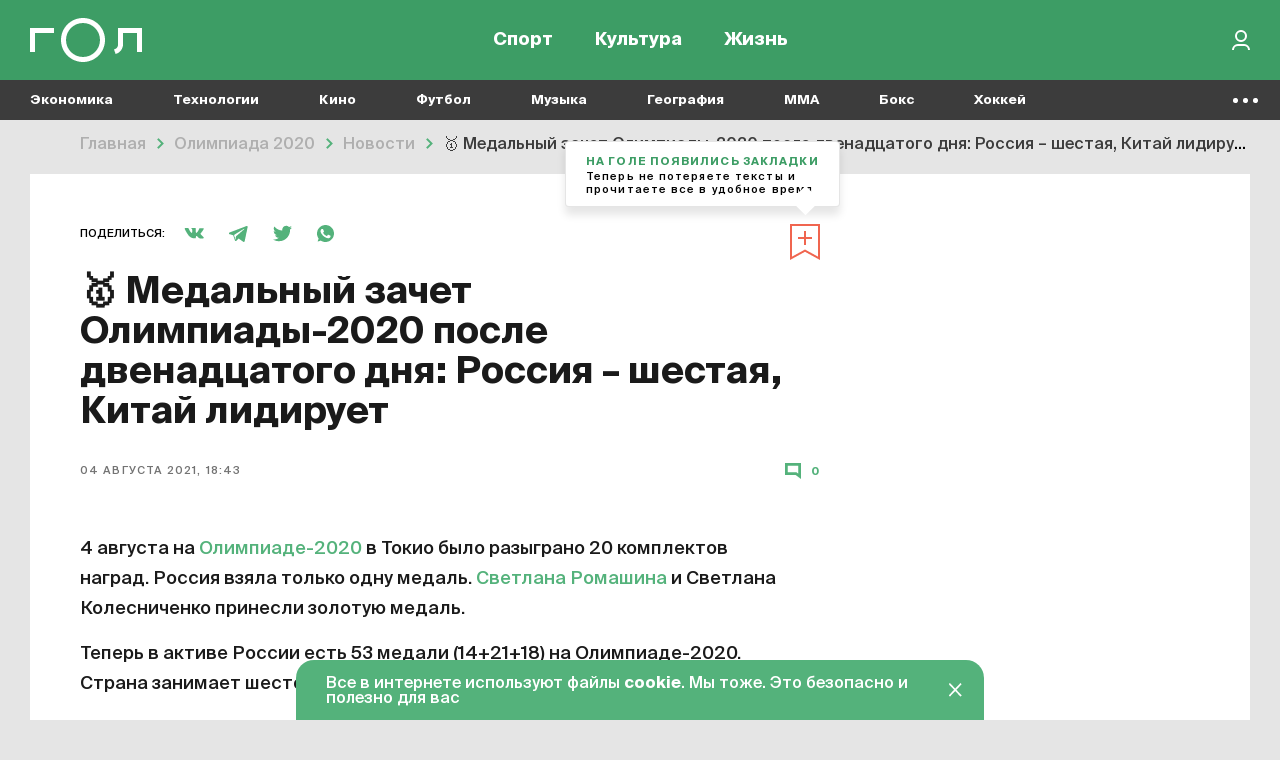

--- FILE ---
content_type: text/html; charset=UTF-8
request_url: https://gol.ru/news/13712-medal-classification-of-the-2020-olympics-after-the-twelfth-day-russia-sixth-china-leads
body_size: 12121
content:
<!DOCTYPE html>
<html>
<head>
        <script>
    window.dataLayer = [];
    window.ym_user_params = 'Guest';
    </script>
    <meta charset="UTF-8">
    <meta name="viewport" content="width=device-width, initial-scale=1, maximum-scale=1">
    <meta name="facebook-domain-verification" content="6gkpq6el7kvacej5yhyurrt74th5s0"/>
    <meta name="yandex-verification" content="32d5fb1824b9091c"/>
    <meta name="verify-admitad" content="04c2f1db67"/>
    <meta name="csrf-param" content="_csrf-frontend">
<meta name="csrf-token" content="t-lU4BT-5GF-sInQHOU8XMQVBKFZTfW0gjF3P-_XO-HNsRqDTLOIOBWJyJYqtlgWhyR95jZ-g8axWR4P3oFhtw==">
    <title> Медальный зачет Олимпиады-2020 после двенадцатого дня: Россия – шестая, Китай лидирует | Гол.ру</title>
    <meta name="description" content="4 августа на Олимпиаде-2020 в Токио было разыграно 20 комплектов наград.  Россия взяла только одну медаль.  Светлана Ромашина и Светлана Колесниченко принесли золотую медаль. Теперь в активе России есть 53 медали (14+21+18) на Олимпиаде-2020.  Страна занимает шестое место в общем медальном зачете. Так выглядит пятерка лидеров:1.">
<meta property="og:title" content="🥇 Медальный зачет Олимпиады-2020 после двенадцатого дня: Россия – шестая, Китай лидирует">
<meta property="og:url" content="https://gol.ru/news/13712-medal-classification-of-the-2020-olympics-after-the-twelfth-day-russia-sixth-china-leads">
<meta property="og:image" content="https://165dc6ae-1b27-4856-8ca7-b1edf208847c.selcdn.net/images/original/materials/socials/13712/fb1d7359067eeeb90a4c4a2055b589d322.jpg">
<meta property="og:image:alt" content="🥇 Медальный зачет Олимпиады-2020 после двенадцатого дня: Россия – шестая, Китай лидирует">
<meta property="og:image:type" content="image/jpeg">
<meta property="og:image:width" content="1200">
<meta property="og:image:height" content="630">
<meta property="og:type" content="article">
<meta property="og:description" content="Всего одна медаль.">
<meta property="twitter:card" content="summary_large_image">
<meta property="twitter:site" content="@Golrusuper">
<meta property="twitter:title" content="🥇 Медальный зачет Олимпиады-2020 после двенадцатого дня: Россия – шестая, Китай лидирует">
<meta property="twitter:description" content="Всего одна медаль.">
<meta property="twitter:image" content="https://165dc6ae-1b27-4856-8ca7-b1edf208847c.selcdn.net/images/original/materials/socials/13712/fb1d7359067eeeb90a4c4a2055b589d322.jpg">
<meta property="twitter:creator" content="@Golrusuper">
<meta property="twitter:image:alt" content="🥇 Медальный зачет Олимпиады-2020 после двенадцатого дня: Россия – шестая, Китай лидирует">
<meta property="twitter:url" content="https://gol.ru/news/13712-medal-classification-of-the-2020-olympics-after-the-twelfth-day-russia-sixth-china-leads">
<meta property="vk:image" content="https://165dc6ae-1b27-4856-8ca7-b1edf208847c.selcdn.net/images/original/materials/socials/13712/vkc7b48919c10a5ac50e5b8f41f1baa59d.jpg">
<link href="//top-fwz1.mail.ru" rel="preconnect">
<link href="//mc.yandex.ru" rel="preconnect">
<link href="//www.google-analytics.com" rel="preconnect">
<link href="//googletagmanager.com" rel="preconnect">
<link href="https://165dc6ae-1b27-4856-8ca7-b1edf208847c.selcdn.net" rel="preconnect">
<link href="https://gol.ru/news/13712-medal-classification-of-the-2020-olympics-after-the-twelfth-day-russia-sixth-china-leads" rel="canonical">
<link href="https://gol.ru/news/13712/amp?type=amp" rel="amphtml">
<link href="https://gol.ru/news-google/rss.xml" rel="self">
<link href="https://pubsubhubbub.appspot.com/" rel="hub">
<link href="https://google.com" rel="dns-prefetch" crossorigin="">
<link href="https://vk.com" rel="dns-prefetch" crossorigin="">
<link href="https://instagram.com" rel="dns-prefetch" crossorigin="">
<link href="https://twitter.com" rel="dns-prefetch" crossorigin="">
<link href="https://youtube.com" rel="dns-prefetch" crossorigin="">
<link href="/favicon/favicon_32.png" rel="icon" sizes="32x32">
<link href="/favicon/favicon_48.png" rel="icon" sizes="48x48">
<link href="/favicon/favicon_96.png" rel="icon" sizes="96x96">
<link href="/favicon/favicon_144.png" rel="icon" sizes="144x144">
<link href="/favicon/favicon_192.png" rel="icon" sizes="192x192">
<link href="/favicon/favicon_256.png" rel="icon" sizes="256x256">
<link href="/favicon/favicon_384.png" rel="icon" sizes="384x384">
<link href="/favicon/favicon_512.png" rel="icon" sizes="512x512">
<link href="/favicon/favicon_57.png" rel="apple-touch-icon" sizes="57x57">
<link href="/favicon/favicon_60.png" rel="apple-touch-icon" sizes="60x60">
<link href="/favicon/favicon_72.png" rel="apple-touch-icon" sizes="72x72">
<link href="/favicon/favicon_76.png" rel="apple-touch-icon" sizes="76x76">
<link href="/favicon/favicon_114.png" rel="apple-touch-icon" sizes="114x114">
<link href="/favicon/favicon_120.png" rel="apple-touch-icon" sizes="120x120">
<link href="/favicon/favicon_152.png" rel="apple-touch-icon" sizes="152x152">
<link href="/favicon/favicon_180.png" rel="apple-touch-icon" sizes="180x180">
<link href="https://165dc6ae-1b27-4856-8ca7-b1edf208847c.selcdn.net/dist/assets/materials.js?v=1744291362" rel="preload" as="script">
<link href="https://165dc6ae-1b27-4856-8ca7-b1edf208847c.selcdn.net/dist/assets/materials.css?v=1744291362" rel="preload" as="style">
<link href="https://www.google.com/recaptcha/api.js" rel="preload" as="script">
<link href="https://165dc6ae-1b27-4856-8ca7-b1edf208847c.selcdn.net/dist/assets/materials.css?v=1744291362" rel="stylesheet">
<script src="https://yandex.ru/ads/system/header-bidding.js" async="async"></script>
<script src="https://ads.digitalcaramel.com/js/gol.ru.js" async="async"></script>    
<!-- Google Tag Manager -->
<script>(function(w,d,s,l,i){w[l]=w[l]||[];w[l].push({'gtm.start':
            new Date().getTime(),event:'gtm.js'});var f=d.getElementsByTagName(s)[0],
        j=d.createElement(s),dl=l!='dataLayer'?'&l='+l:'';j.async=true;j.src=
        'https://www.googletagmanager.com/gtm.js?id='+i+dl;f.parentNode.insertBefore(j,f);
    })(window,document,'script','dataLayer','GTM-KR4J5C3');</script>
<!-- End Google Tag Manager -->
    
<!-- Yandex.RTB -->
<script>window.yaContextCb=window.yaContextCb||[]</script>
<script src="https://yandex.ru/ads/system/context.js" async></script>

    
    
    <script type="text/javascript">
        window.httpAccept = 'text/html,application/xhtml+xml,application/xml;q=0.9,image/webp,image/apng,*/*;q=0.8,application/signed-exchange;v=b3;q=0.9';
    </script>
</head>
<body class="wrapper">

<!-- Google Tag Manager (noscript) -->
<noscript><iframe src="https://www.googletagmanager.com/ns.html?id=GTM-KR4J5C3"
                  height="0" width="0" style="display:none;visibility:hidden"></iframe></noscript>
<!-- End Google Tag Manager (noscript) -->

<header id="wrapper__header" class="wrapper__header">
    

<div class="header-wrapper">
    <nav class="header">
        <div class="header__inner">
            <div class="header__logo">
                <a href="/"><div class="header__logo-inner"></div></a>            </div>
            <div class="header__menu-wrapper">
                
<div class="header-menu">
            <div class="header-menu__item-wrapper header-menu__item-wrapper--temporarily-hide ">
            
<div class="header-menu-item   ">
    <a href="/my-gol" rel="" style="">Moй гол</a></div>
        </div>
            <div class="header-menu__item-wrapper  ">
            
<div class="header-menu-item   ">
    <a href="/sport" rel="" style="">Спорт</a></div>
        </div>
            <div class="header-menu__item-wrapper  ">
            
<div class="header-menu-item   ">
    <a href="/culture" rel="" style="">Культура</a></div>
        </div>
            <div class="header-menu__item-wrapper  ">
            
<div class="header-menu-item   ">
    <a href="/life" rel="" style="">Жизнь</a></div>
        </div>
    </div>
            </div>

            <div class="header__right-part">
                <div class="header__actions-wrapper">
                    
<div class="header-search"></div>
                                        
    <div class="header-in-out header-in-out__signin" data-tooltip="Войти">
        <button type="button" id="signin-button" data-toggle="modal" data-target="#signup-social" data-modal="color"></button>    </div>
                </div>
            </div>
        </div>
    </nav>
    <nav class="header-mobile">
        <div class="header-mobile__inner">
            
<div class="header-menu">
            <div class="header-menu__item-wrapper header-menu__item-wrapper--temporarily-hide ">
            
<div class="header-menu-item   ">
    <a href="/my-gol" rel="" style="">Moй гол</a></div>
        </div>
            <div class="header-menu__item-wrapper  ">
            
<div class="header-menu-item   ">
    <a href="/sport" rel="" style="">Спорт</a></div>
        </div>
            <div class="header-menu__item-wrapper  ">
            
<div class="header-menu-item   ">
    <a href="/culture" rel="" style="">Культура</a></div>
        </div>
            <div class="header-menu__item-wrapper  ">
            
<div class="header-menu-item   ">
    <a href="/life" rel="" style="">Жизнь</a></div>
        </div>
    </div>
        </div>
    </nav>
</div>

<div class="nav-list--hidden">
            <div class="nav-list__item dropdown " data-container-id="nav-list-item-1"><a class="nav-list__item-link" href="https://gol.ru/economy">Экономика</a><div class="nav-list__item-dropdown dropdown-menu">
    <div class="nav-list-dropdown">
        <div class="nav-list-dropdown__side">
                            <div class="nav-list-dropdown__side-item"><a href="https://gol.ru/economy/materials">Материалы</a></div>                    </div>
        <div class="nav-list-dropdown__body">
            <div class="nav-list-dropdown__columns">
                                                                </div>
        </div>
    </div>
</div>
</div>            <div class="nav-list__item dropdown " data-container-id="nav-list-item-2"><a class="nav-list__item-link" href="https://gol.ru/technology">Технологии</a><div class="nav-list__item-dropdown dropdown-menu">
    <div class="nav-list-dropdown">
        <div class="nav-list-dropdown__side">
                            <div class="nav-list-dropdown__side-item"><a href="https://gol.ru/technology/materials">Материалы</a></div>                    </div>
        <div class="nav-list-dropdown__body">
            <div class="nav-list-dropdown__columns">
                                                                                                    </div>
        </div>
    </div>
</div>
</div>            <div class="nav-list__item dropdown " data-container-id="nav-list-item-3"><a class="nav-list__item-link" href="https://gol.ru/movie">Кино</a><div class="nav-list__item-dropdown dropdown-menu">
    <div class="nav-list-dropdown">
        <div class="nav-list-dropdown__side">
                            <div class="nav-list-dropdown__side-item"><a href="https://gol.ru/movie/materials">Материалы</a></div>                            <div class="nav-list-dropdown__side-item"><a href="https://gol.ru/movie/news">Новости</a></div>                    </div>
        <div class="nav-list-dropdown__body">
            <div class="nav-list-dropdown__columns">
                            </div>
        </div>
    </div>
</div>
</div>            <div class="nav-list__item dropdown " data-container-id="nav-list-item-4"><a class="nav-list__item-link" href="https://gol.ru/football">Футбол</a><div class="nav-list__item-dropdown dropdown-menu">
    <div class="nav-list-dropdown">
        <div class="nav-list-dropdown__side">
                            <div class="nav-list-dropdown__side-item"><a href="https://gol.ru/football/team">Сборные</a></div>                            <div class="nav-list-dropdown__side-item"><a href="https://gol.ru/football/clubs">Клубы</a></div>                            <div class="nav-list-dropdown__side-item"><a href="https://gol.ru/football/match">Матчи</a></div>                            <div class="nav-list-dropdown__side-item"><a href="https://gol.ru/football/schedule">Календарь</a></div>                            <div class="nav-list-dropdown__side-item"><a href="https://gol.ru/football/results">Результаты</a></div>                            <div class="nav-list-dropdown__side-item"><a href="https://gol.ru/football/materials">Материалы</a></div>                            <div class="nav-list-dropdown__side-item"><a href="https://gol.ru/football/news">Новости</a></div>                            <div class="nav-list-dropdown__side-item"><a href="https://gol.ru/football/footballers">Футболисты</a></div>                            <div class="nav-list-dropdown__side-item"><a href="https://gol.ru/football/tournament">Турниры</a></div>                            <div class="nav-list-dropdown__side-item"><a href="https://gol.ru/football/table">Таблица</a></div>                    </div>
        <div class="nav-list-dropdown__body">
            <div class="nav-list-dropdown__columns">
                                                                                                            
<div class="nav-list-dropdown__column">
            <a href="https://gol.ru/football/tournament/liga-cempionov" class="nav-list-dropdown__column-item">
            <div class="nav-list-dropdown__column-image nav-list-dropdown__column-image--tournament">
                            </div>
            <div class="nav-list-dropdown__column-title">Лига чемпионов</div>
        </a>
            <a href="https://gol.ru/football/clubs/slaviamozyr" class="nav-list-dropdown__column-item">
            <div class="nav-list-dropdown__column-image nav-list-dropdown__column-image--tournament">
                            </div>
            <div class="nav-list-dropdown__column-title">Славия Мозырь</div>
        </a>
            <a href="https://gol.ru/football/coach/feliksmagat" class="nav-list-dropdown__column-item">
            <div class="nav-list-dropdown__column-image nav-list-dropdown__column-image--tournament">
                            </div>
            <div class="nav-list-dropdown__column-title">Феликс Магат</div>
        </a>
            <a href="https://gol.ru/football/footballers/nolbertosolano" class="nav-list-dropdown__column-item">
            <div class="nav-list-dropdown__column-image nav-list-dropdown__column-image--tournament">
                            </div>
            <div class="nav-list-dropdown__column-title">Нолберто Солано</div>
        </a>
            <a href="https://gol.ru/football/footballers/urijzevnov" class="nav-list-dropdown__column-item">
            <div class="nav-list-dropdown__column-image nav-list-dropdown__column-image--tournament">
                            </div>
            <div class="nav-list-dropdown__column-title">Юрий Жевнов</div>
        </a>
            <a href="https://gol.ru/football/clubs/dinamominsk" class="nav-list-dropdown__column-item">
            <div class="nav-list-dropdown__column-image nav-list-dropdown__column-image--tournament">
                            </div>
            <div class="nav-list-dropdown__column-title">Динамо Минск</div>
        </a>
            <a href="https://gol.ru/football/clubs/naftan" class="nav-list-dropdown__column-item">
            <div class="nav-list-dropdown__column-image nav-list-dropdown__column-image--tournament">
                            </div>
            <div class="nav-list-dropdown__column-title">Нафтан</div>
        </a>
            <a href="https://gol.ru/football/clubs/sluck" class="nav-list-dropdown__column-item">
            <div class="nav-list-dropdown__column-image nav-list-dropdown__column-image--tournament">
                            </div>
            <div class="nav-list-dropdown__column-title">Слуцк</div>
        </a>
            <a href="https://gol.ru/football/footballers/dzejkoblekheto" class="nav-list-dropdown__column-item">
            <div class="nav-list-dropdown__column-image nav-list-dropdown__column-image--tournament">
                            </div>
            <div class="nav-list-dropdown__column-title">Джейкоб Лекхето</div>
        </a>
            <a href="https://gol.ru/football/footballers/raul" class="nav-list-dropdown__column-item">
            <div class="nav-list-dropdown__column-image nav-list-dropdown__column-image--tournament">
                            </div>
            <div class="nav-list-dropdown__column-title">Рауль</div>
        </a>
            <a href="https://gol.ru/football/person/aleksanderceferin" class="nav-list-dropdown__column-item">
            <div class="nav-list-dropdown__column-image nav-list-dropdown__column-image--tournament">
                            </div>
            <div class="nav-list-dropdown__column-title">Александер Чеферин</div>
        </a>
            <a href="https://gol.ru/football/footballers/mariogetce" class="nav-list-dropdown__column-item">
            <div class="nav-list-dropdown__column-image nav-list-dropdown__column-image--tournament">
                            </div>
            <div class="nav-list-dropdown__column-title">Марио Гетце</div>
        </a>
    </div>
                                                                        
<div class="nav-list-dropdown__column">
            <a href="/football/tournament/rpl" class="nav-list-dropdown__column-item">
            <div class="nav-list-dropdown__column-image nav-list-dropdown__column-image--tournament">
                                    <noscript class="loading-lazy">
                        <img src="https://165dc6ae-1b27-4856-8ca7-b1edf208847c.selcdn.net/images/original/divisions/logos/1/88.webp" alt="РПЛ Турнир" loading="lazy">                    </noscript>
                            </div>
            <div class="nav-list-dropdown__column-title">РПЛ</div>
        </a>
            <a href="/football/tournament/champions-league" class="nav-list-dropdown__column-item">
            <div class="nav-list-dropdown__column-image nav-list-dropdown__column-image--tournament">
                                    <noscript class="loading-lazy">
                        <img src="https://165dc6ae-1b27-4856-8ca7-b1edf208847c.selcdn.net/images/original/divisions/logos/4/90.webp" alt="Лига чемпионов Турнир" loading="lazy">                    </noscript>
                            </div>
            <div class="nav-list-dropdown__column-title">Лига чемпионов</div>
        </a>
            <a href="/football/tournament/europa-league" class="nav-list-dropdown__column-item">
            <div class="nav-list-dropdown__column-image nav-list-dropdown__column-image--tournament">
                                    <noscript class="loading-lazy">
                        <img src="https://165dc6ae-1b27-4856-8ca7-b1edf208847c.selcdn.net/images/original/divisions/logos/5/91.webp" alt="Лига Европы Турнир" loading="lazy">                    </noscript>
                            </div>
            <div class="nav-list-dropdown__column-title">Лига Европы</div>
        </a>
            <a href="/football/tournament/europa-conference-league" class="nav-list-dropdown__column-item">
            <div class="nav-list-dropdown__column-image nav-list-dropdown__column-image--tournament">
                                    <noscript class="loading-lazy">
                        <img src="https://165dc6ae-1b27-4856-8ca7-b1edf208847c.selcdn.net/images/original/divisions/logos/41/116.webp" alt="Лига конференций Турнир" loading="lazy">                    </noscript>
                            </div>
            <div class="nav-list-dropdown__column-title">Лига конференций</div>
        </a>
            <a href="/football/tournament/epl" class="nav-list-dropdown__column-item">
            <div class="nav-list-dropdown__column-image nav-list-dropdown__column-image--tournament">
                                    <noscript class="loading-lazy">
                        <img src="https://165dc6ae-1b27-4856-8ca7-b1edf208847c.selcdn.net/images/original/divisions/logos/2/92.webp" alt="АПЛ Турнир" loading="lazy">                    </noscript>
                            </div>
            <div class="nav-list-dropdown__column-title">АПЛ</div>
        </a>
            <a href="/football/tournament/seria-a" class="nav-list-dropdown__column-item">
            <div class="nav-list-dropdown__column-image nav-list-dropdown__column-image--tournament">
                                    <noscript class="loading-lazy">
                        <img src="https://165dc6ae-1b27-4856-8ca7-b1edf208847c.selcdn.net/images/original/divisions/logos/6/93.webp" alt="Серия А Турнир" loading="lazy">                    </noscript>
                            </div>
            <div class="nav-list-dropdown__column-title">Серия А</div>
        </a>
            <a href="/football/tournament/primera" class="nav-list-dropdown__column-item">
            <div class="nav-list-dropdown__column-image nav-list-dropdown__column-image--tournament">
                                    <noscript class="loading-lazy">
                        <img src="https://165dc6ae-1b27-4856-8ca7-b1edf208847c.selcdn.net/images/original/divisions/logos/8/94.webp" alt="Примера Турнир" loading="lazy">                    </noscript>
                            </div>
            <div class="nav-list-dropdown__column-title">Примера</div>
        </a>
            <a href="/football/tournament/bundesliga" class="nav-list-dropdown__column-item">
            <div class="nav-list-dropdown__column-image nav-list-dropdown__column-image--tournament">
                                    <noscript class="loading-lazy">
                        <img src="https://165dc6ae-1b27-4856-8ca7-b1edf208847c.selcdn.net/images/original/divisions/logos/7/95.webp" alt="Бундеслига Турнир" loading="lazy">                    </noscript>
                            </div>
            <div class="nav-list-dropdown__column-title">Бундеслига</div>
        </a>
            <a href="/football/tournament/ligue-1" class="nav-list-dropdown__column-item">
            <div class="nav-list-dropdown__column-image nav-list-dropdown__column-image--tournament">
                                    <noscript class="loading-lazy">
                        <img src="https://165dc6ae-1b27-4856-8ca7-b1edf208847c.selcdn.net/images/original/divisions/logos/9/96.webp" alt="Лига 1 Турнир" loading="lazy">                    </noscript>
                            </div>
            <div class="nav-list-dropdown__column-title">Лига 1</div>
        </a>
            <a href="/football/tournament/fnl" class="nav-list-dropdown__column-item">
            <div class="nav-list-dropdown__column-image nav-list-dropdown__column-image--tournament">
                                    <noscript class="loading-lazy">
                        <img src="https://165dc6ae-1b27-4856-8ca7-b1edf208847c.selcdn.net/images/original/divisions/logos/17/97.webp" alt="Первая лига Турнир" loading="lazy">                    </noscript>
                            </div>
            <div class="nav-list-dropdown__column-title">Первая лига</div>
        </a>
            <a href="/football/tournament/cup-premier" class="nav-list-dropdown__column-item">
            <div class="nav-list-dropdown__column-image nav-list-dropdown__column-image--tournament">
                                    <noscript class="loading-lazy">
                        <img src="https://165dc6ae-1b27-4856-8ca7-b1edf208847c.selcdn.net/images/original/divisions/logos/44/123.webp" alt="Кубок PARI Премьер Турнир" loading="lazy">                    </noscript>
                            </div>
            <div class="nav-list-dropdown__column-title">Кубок PARI Премьер</div>
        </a>
    </div>
                            </div>
        </div>
    </div>
</div>
</div>            <div class="nav-list__item dropdown " data-container-id="nav-list-item-5"><a class="nav-list__item-link" href="https://gol.ru/music">Музыка</a><div class="nav-list__item-dropdown dropdown-menu">
    <div class="nav-list-dropdown">
        <div class="nav-list-dropdown__side">
                            <div class="nav-list-dropdown__side-item"><a href="https://gol.ru/music/materials">Материалы</a></div>                            <div class="nav-list-dropdown__side-item"><a href="https://gol.ru/music/news">Новости</a></div>                    </div>
        <div class="nav-list-dropdown__body">
            <div class="nav-list-dropdown__columns">
                            </div>
        </div>
    </div>
</div>
</div>            <div class="nav-list__item dropdown " data-container-id="nav-list-item-6"><a class="nav-list__item-link" href="https://gol.ru/geography">География</a><div class="nav-list__item-dropdown dropdown-menu">
    <div class="nav-list-dropdown">
        <div class="nav-list-dropdown__side">
                            <div class="nav-list-dropdown__side-item"><a href="https://gol.ru/geography/materials">Материалы</a></div>                    </div>
        <div class="nav-list-dropdown__body">
            <div class="nav-list-dropdown__columns">
                                                                                                    </div>
        </div>
    </div>
</div>
</div>            <div class="nav-list__item dropdown " data-container-id="nav-list-item-7"><a class="nav-list__item-link" href="https://gol.ru/mma">MMA</a><div class="nav-list__item-dropdown dropdown-menu">
    <div class="nav-list-dropdown">
        <div class="nav-list-dropdown__side">
                            <div class="nav-list-dropdown__side-item"><a href="https://gol.ru/mma/materials">Материалы</a></div>                            <div class="nav-list-dropdown__side-item"><a href="https://gol.ru/mma/news">Новости</a></div>                    </div>
        <div class="nav-list-dropdown__body">
            <div class="nav-list-dropdown__columns">
                            </div>
        </div>
    </div>
</div>
</div>            <div class="nav-list__item dropdown " data-container-id="nav-list-item-8"><a class="nav-list__item-link" href="https://gol.ru/boxing">Бокс</a><div class="nav-list__item-dropdown dropdown-menu">
    <div class="nav-list-dropdown">
        <div class="nav-list-dropdown__side">
                            <div class="nav-list-dropdown__side-item"><a href="https://gol.ru/boxing/materials">Материалы</a></div>                            <div class="nav-list-dropdown__side-item"><a href="https://gol.ru/boxing/news">Новости</a></div>                    </div>
        <div class="nav-list-dropdown__body">
            <div class="nav-list-dropdown__columns">
                            </div>
        </div>
    </div>
</div>
</div>            <div class="nav-list__item dropdown " data-container-id="nav-list-item-9"><a class="nav-list__item-link" href="https://gol.ru/hockey">Хоккей</a><div class="nav-list__item-dropdown dropdown-menu">
    <div class="nav-list-dropdown">
        <div class="nav-list-dropdown__side">
                            <div class="nav-list-dropdown__side-item"><a href="https://gol.ru/hockey/materials">Материалы</a></div>                            <div class="nav-list-dropdown__side-item"><a href="https://gol.ru/hockey/news">Новости</a></div>                    </div>
        <div class="nav-list-dropdown__body">
            <div class="nav-list-dropdown__columns">
                            </div>
        </div>
    </div>
</div>
</div>            <div class="nav-list__item dropdown " data-container-id="nav-list-item-10"><a class="nav-list__item-link" href="https://gol.ru/space">Космос</a><div class="nav-list__item-dropdown dropdown-menu">
    <div class="nav-list-dropdown">
        <div class="nav-list-dropdown__side">
                            <div class="nav-list-dropdown__side-item"><a href="https://gol.ru/space/materials">Материалы</a></div>                    </div>
        <div class="nav-list-dropdown__body">
            <div class="nav-list-dropdown__columns">
                                                                                                    </div>
        </div>
    </div>
</div>
</div>            <div class="nav-list__item dropdown " data-container-id="nav-list-item-11"><a class="nav-list__item-link" href="https://gol.ru/chto-gde-kogda">ЧГК</a><div class="nav-list__item-dropdown dropdown-menu">
    <div class="nav-list-dropdown">
        <div class="nav-list-dropdown__side">
                            <div class="nav-list-dropdown__side-item"><a href="https://gol.ru/chto-gde-kogda/materials">Материалы</a></div>                            <div class="nav-list-dropdown__side-item"><a href="https://gol.ru/chto-gde-kogda/news">Новости</a></div>                    </div>
        <div class="nav-list-dropdown__body">
            <div class="nav-list-dropdown__columns">
                            </div>
        </div>
    </div>
</div>
</div>            <div class="nav-list__item dropdown " data-container-id="nav-list-item-12"><a class="nav-list__item-link" href="https://gol.ru/figure-skating">Фигурное катание</a><div class="nav-list__item-dropdown dropdown-menu">
    <div class="nav-list-dropdown">
        <div class="nav-list-dropdown__side">
                            <div class="nav-list-dropdown__side-item"><a href="https://gol.ru/figure-skating/materials">Материалы</a></div>                            <div class="nav-list-dropdown__side-item"><a href="https://gol.ru/figure-skating/news">Новости</a></div>                    </div>
        <div class="nav-list-dropdown__body">
            <div class="nav-list-dropdown__columns">
                            </div>
        </div>
    </div>
</div>
</div>            <div class="nav-list__item dropdown " data-container-id="nav-list-item-13"><a class="nav-list__item-link" href="https://gol.ru/politics">Политика</a><div class="nav-list__item-dropdown dropdown-menu">
    <div class="nav-list-dropdown">
        <div class="nav-list-dropdown__side">
                            <div class="nav-list-dropdown__side-item"><a href="https://gol.ru/politics/materials">Материалы</a></div>                            <div class="nav-list-dropdown__side-item"><a href="https://gol.ru/politics/news">Новости</a></div>                    </div>
        <div class="nav-list-dropdown__body">
            <div class="nav-list-dropdown__columns">
                            </div>
        </div>
    </div>
</div>
</div>            <div class="nav-list__item dropdown " data-container-id="nav-list-item-14"><a class="nav-list__item-link" href="https://gol.ru/basketball">Баскетбол</a><div class="nav-list__item-dropdown dropdown-menu">
    <div class="nav-list-dropdown">
        <div class="nav-list-dropdown__side">
                            <div class="nav-list-dropdown__side-item"><a href="https://gol.ru/basketball/materials">Материалы</a></div>                            <div class="nav-list-dropdown__side-item"><a href="https://gol.ru/basketball/news">Новости</a></div>                    </div>
        <div class="nav-list-dropdown__body">
            <div class="nav-list-dropdown__columns">
                            </div>
        </div>
    </div>
</div>
</div>            <div class="nav-list__item dropdown " data-container-id="nav-list-item-15"><a class="nav-list__item-link" href="https://gol.ru/f1-championship">Формула 1</a><div class="nav-list__item-dropdown dropdown-menu">
    <div class="nav-list-dropdown">
        <div class="nav-list-dropdown__side">
                            <div class="nav-list-dropdown__side-item"><a href="https://gol.ru/f1-championship/materials">Материалы</a></div>                            <div class="nav-list-dropdown__side-item"><a href="https://gol.ru/f1-championship/news">Новости</a></div>                    </div>
        <div class="nav-list-dropdown__body">
            <div class="nav-list-dropdown__columns">
                            </div>
        </div>
    </div>
</div>
</div>            <div class="nav-list__item dropdown " data-container-id="nav-list-item-16"><a class="nav-list__item-link" href="https://gol.ru/athletics">Легкая атлетика</a><div class="nav-list__item-dropdown dropdown-menu">
    <div class="nav-list-dropdown">
        <div class="nav-list-dropdown__side">
                            <div class="nav-list-dropdown__side-item"><a href="https://gol.ru/athletics/materials">Материалы</a></div>                            <div class="nav-list-dropdown__side-item"><a href="https://gol.ru/athletics/news">Новости</a></div>                    </div>
        <div class="nav-list-dropdown__body">
            <div class="nav-list-dropdown__columns">
                            </div>
        </div>
    </div>
</div>
</div>            <div class="nav-list__item dropdown " data-container-id="nav-list-item-17"><a class="nav-list__item-link" href="https://gol.ru/biathlon">Биатлон</a><div class="nav-list__item-dropdown dropdown-menu">
    <div class="nav-list-dropdown">
        <div class="nav-list-dropdown__side">
                            <div class="nav-list-dropdown__side-item"><a href="https://gol.ru/biathlon/materials">Материалы</a></div>                            <div class="nav-list-dropdown__side-item"><a href="https://gol.ru/biathlon/news">Новости</a></div>                    </div>
        <div class="nav-list-dropdown__body">
            <div class="nav-list-dropdown__columns">
                            </div>
        </div>
    </div>
</div>
</div>            <div class="nav-list__item dropdown " data-container-id="nav-list-item-18"><a class="nav-list__item-link" href="https://gol.ru/aquatics">Водные виды</a><div class="nav-list__item-dropdown dropdown-menu">
    <div class="nav-list-dropdown">
        <div class="nav-list-dropdown__side">
                            <div class="nav-list-dropdown__side-item"><a href="https://gol.ru/aquatics/materials">Материалы</a></div>                            <div class="nav-list-dropdown__side-item"><a href="https://gol.ru/aquatics/news">Новости</a></div>                    </div>
        <div class="nav-list-dropdown__body">
            <div class="nav-list-dropdown__columns">
                            </div>
        </div>
    </div>
</div>
</div>            <div class="nav-list__item dropdown " data-container-id="nav-list-item-19"><a class="nav-list__item-link" href="https://gol.ru/cybersport">Киберспорт</a><div class="nav-list__item-dropdown dropdown-menu">
    <div class="nav-list-dropdown">
        <div class="nav-list-dropdown__side">
                            <div class="nav-list-dropdown__side-item"><a href="https://gol.ru/cybersport/materials">Материалы</a></div>                            <div class="nav-list-dropdown__side-item"><a href="https://gol.ru/cybersport/news">Новости</a></div>                    </div>
        <div class="nav-list-dropdown__body">
            <div class="nav-list-dropdown__columns">
                            </div>
        </div>
    </div>
</div>
</div>            <div class="nav-list__item dropdown " data-container-id="nav-list-item-20"><a class="nav-list__item-link" href="https://gol.ru/literature">Литература</a><div class="nav-list__item-dropdown dropdown-menu">
    <div class="nav-list-dropdown">
        <div class="nav-list-dropdown__side">
                            <div class="nav-list-dropdown__side-item"><a href="https://gol.ru/literature/materials">Материалы</a></div>                    </div>
        <div class="nav-list-dropdown__body">
            <div class="nav-list-dropdown__columns">
                                                                </div>
        </div>
    </div>
</div>
</div>            <div class="nav-list__item dropdown " data-container-id="nav-list-item-21"><a class="nav-list__item-link" href="https://gol.ru/medicine">Медицина</a><div class="nav-list__item-dropdown dropdown-menu">
    <div class="nav-list-dropdown">
        <div class="nav-list-dropdown__side">
                            <div class="nav-list-dropdown__side-item"><a href="https://gol.ru/medicine/materials">Материалы</a></div>                            <div class="nav-list-dropdown__side-item"><a href="https://gol.ru/medicine/news">Новости</a></div>                    </div>
        <div class="nav-list-dropdown__body">
            <div class="nav-list-dropdown__columns">
                            </div>
        </div>
    </div>
</div>
</div>            <div class="nav-list__item dropdown " data-container-id="nav-list-item-22"><a class="nav-list__item-link" href="https://gol.ru/volleyball">Волейбол</a><div class="nav-list__item-dropdown dropdown-menu">
    <div class="nav-list-dropdown">
        <div class="nav-list-dropdown__side">
                            <div class="nav-list-dropdown__side-item"><a href="https://gol.ru/volleyball/materials">Материалы</a></div>                            <div class="nav-list-dropdown__side-item"><a href="https://gol.ru/volleyball/news">Новости</a></div>                    </div>
        <div class="nav-list-dropdown__body">
            <div class="nav-list-dropdown__columns">
                            </div>
        </div>
    </div>
</div>
</div>            <div class="nav-list__item dropdown " data-container-id="nav-list-item-23"><a class="nav-list__item-link" href="https://gol.ru/tennis">Теннис</a><div class="nav-list__item-dropdown dropdown-menu">
    <div class="nav-list-dropdown">
        <div class="nav-list-dropdown__side">
                            <div class="nav-list-dropdown__side-item"><a href="https://gol.ru/tennis/materials">Материалы</a></div>                            <div class="nav-list-dropdown__side-item"><a href="https://gol.ru/tennis/news">Новости</a></div>                    </div>
        <div class="nav-list-dropdown__body">
            <div class="nav-list-dropdown__columns">
                            </div>
        </div>
    </div>
</div>
</div>            <div class="nav-list__item dropdown " data-container-id="nav-list-item-24"><a class="nav-list__item-link" href="https://gol.ru/olympic/2022">Олимпиада</a><div class="nav-list__item-dropdown dropdown-menu">
    <div class="nav-list-dropdown">
        <div class="nav-list-dropdown__side">
                            <div class="nav-list-dropdown__side-item"><a href="https://gol.ru/olympic/2022/materials">Материалы</a></div>                            <div class="nav-list-dropdown__side-item"><a href="https://gol.ru/olympic/2022/news">Новости</a></div>                            <div class="nav-list-dropdown__side-item"><a href="https://gol.ru/olympic/2022/sports">Виды спорта</a></div>                            <div class="nav-list-dropdown__side-item"><a href="https://gol.ru/olympic/2022/schedule">Расписание</a></div>                            <div class="nav-list-dropdown__side-item"><a href="https://gol.ru/olympic/2022/standing">Медали</a></div>                    </div>
        <div class="nav-list-dropdown__body">
            <div class="nav-list-dropdown__columns">
                                                                                                                                        </div>
        </div>
    </div>
</div>
</div>            <div class="nav-list__item dropdown " data-container-id="nav-list-item-25"><a class="nav-list__item-link" href="https://gol.ru/covid-19">Коронавирус</a><div class="nav-list__item-dropdown dropdown-menu">
    <div class="nav-list-dropdown">
        <div class="nav-list-dropdown__side">
                            <div class="nav-list-dropdown__side-item"><a href="https://gol.ru/covid-19/materials">Материалы</a></div>                            <div class="nav-list-dropdown__side-item"><a href="https://gol.ru/covid-19/news">Новости</a></div>                    </div>
        <div class="nav-list-dropdown__body">
            <div class="nav-list-dropdown__columns">
                            </div>
        </div>
    </div>
</div>
</div>            <div class="nav-list__item dropdown " data-container-id="nav-list-item-26"><a class="nav-list__item-link" href="https://gol.ru/clothes">Одежда</a><div class="nav-list__item-dropdown dropdown-menu">
    <div class="nav-list-dropdown">
        <div class="nav-list-dropdown__side">
                            <div class="nav-list-dropdown__side-item"><a href="https://gol.ru/clothes/materials">Материалы</a></div>                            <div class="nav-list-dropdown__side-item"><a href="https://gol.ru/clothes/news">Новости</a></div>                    </div>
        <div class="nav-list-dropdown__body">
            <div class="nav-list-dropdown__columns">
                            </div>
        </div>
    </div>
</div>
</div>            <div class="nav-list__item dropdown " data-container-id="nav-list-item-27"><a class="nav-list__item-link" href="https://gol.ru/art">Живопись</a><div class="nav-list__item-dropdown dropdown-menu">
    <div class="nav-list-dropdown">
        <div class="nav-list-dropdown__side">
                            <div class="nav-list-dropdown__side-item"><a href="https://gol.ru/art/materials">Материалы</a></div>                    </div>
        <div class="nav-list-dropdown__body">
            <div class="nav-list-dropdown__columns">
                            </div>
        </div>
    </div>
</div>
</div>            <div class="nav-list__item dropdown " data-container-id="nav-list-item-28"><a class="nav-list__item-link" href="https://gol.ru/standup">Стендап</a><div class="nav-list__item-dropdown dropdown-menu">
    <div class="nav-list-dropdown">
        <div class="nav-list-dropdown__side">
                            <div class="nav-list-dropdown__side-item"><a href="https://gol.ru/standup/materials">Материалы</a></div>                            <div class="nav-list-dropdown__side-item"><a href="https://gol.ru/standup/news">Новости</a></div>                    </div>
        <div class="nav-list-dropdown__body">
            <div class="nav-list-dropdown__columns">
                            </div>
        </div>
    </div>
</div>
</div>            <div class="nav-list__item dropdown " data-container-id="nav-list-item-29"><a class="nav-list__item-link" href="https://gol.ru/games">Игры</a><div class="nav-list__item-dropdown dropdown-menu">
    <div class="nav-list-dropdown">
        <div class="nav-list-dropdown__side">
                            <div class="nav-list-dropdown__side-item"><a href="https://gol.ru/games/materials">Материалы</a></div>                    </div>
        <div class="nav-list-dropdown__body">
            <div class="nav-list-dropdown__columns">
                                                                                                    </div>
        </div>
    </div>
</div>
</div>            <div class="nav-list__item dropdown " data-container-id="nav-list-item-30"><a class="nav-list__item-link" href="https://gol.ru/youtube">Ютуб и тв</a><div class="nav-list__item-dropdown dropdown-menu">
    <div class="nav-list-dropdown">
        <div class="nav-list-dropdown__side">
                            <div class="nav-list-dropdown__side-item"><a href="https://gol.ru/youtube/materials">Материалы</a></div>                    </div>
        <div class="nav-list-dropdown__body">
            <div class="nav-list-dropdown__columns">
                                                                                                    </div>
        </div>
    </div>
</div>
</div>            <div class="nav-list__item dropdown " data-container-id="nav-list-item-31"><a class="nav-list__item-link" href="https://gol.ru/food">Еда</a><div class="nav-list__item-dropdown dropdown-menu">
    <div class="nav-list-dropdown">
        <div class="nav-list-dropdown__side">
                            <div class="nav-list-dropdown__side-item"><a href="https://gol.ru/food/materials">Материалы</a></div>                    </div>
        <div class="nav-list-dropdown__body">
            <div class="nav-list-dropdown__columns">
                                                                </div>
        </div>
    </div>
</div>
</div>    </div>
<nav class="nav-line">
    <div class="nav-line__inner">
        <div class="nav-list"></div>
        <div class="nav-more dropdown" data-container-id="dropdown-more">
            <div class="nav-more__button nav-line-more-button dropdown-toggle">
                <button>
                    <svg width="25" height="5" viewBox="0 0 25 5" fill="none" xmlns="http://www.w3.org/2000/svg">
                        <circle cx="2.5" cy="2.5" r="2.5" fill="#FFFFFF"/>
                        <circle cx="12.5" cy="2.5" r="2.5" fill="#FFFFFF"/>
                        <circle cx="22.5" cy="2.5" r="2.5" fill="#FFFFFF"/>
                    </svg>
                </button>
            </div>
            <div class="nav-more__menu dropdown-menu">
                <div class="nav-list-dropdown">
                    <div class="nav-list-dropdown__body">
                        <div class="nav-list-dropdown__columns nav-line-list-dropdown">
                                                            <div class="nav-list-dropdown__column">
                                    
    <div class="nav-list-dropdown__column-item"><a href="https://gol.ru/f1-championship">Формула 1</a></div>    <div class="nav-list-dropdown__column-item"><a href="https://gol.ru/athletics">Легкая атлетика</a></div>    <div class="nav-list-dropdown__column-item"><a href="https://gol.ru/biathlon">Биатлон</a></div>    <div class="nav-list-dropdown__column-item"><a href="https://gol.ru/aquatics">Водные виды</a></div>    <div class="nav-list-dropdown__column-item"><a href="https://gol.ru/cybersport">Киберспорт</a></div>    <div class="nav-list-dropdown__column-item"><a href="https://gol.ru/literature">Литература</a></div>    <div class="nav-list-dropdown__column-item"><a href="https://gol.ru/medicine">Медицина</a></div>    <div class="nav-list-dropdown__column-item"><a href="https://gol.ru/volleyball">Волейбол</a></div>    <div class="nav-list-dropdown__column-item"><a href="https://gol.ru/tennis">Теннис</a></div>    <div class="nav-list-dropdown__column-item"><a href="https://gol.ru/olympic/2022">Олимпиада</a></div>    <div class="nav-list-dropdown__column-item"><a href="https://gol.ru/covid-19">Коронавирус</a></div>    <div class="nav-list-dropdown__column-item"><a href="https://gol.ru/clothes">Одежда</a></div>    <div class="nav-list-dropdown__column-item"><a href="https://gol.ru/art">Живопись</a></div>                                </div>
                                                            <div class="nav-list-dropdown__column">
                                    
    <div class="nav-list-dropdown__column-item"><a href="https://gol.ru/standup">Стендап</a></div>    <div class="nav-list-dropdown__column-item"><a href="https://gol.ru/games">Игры</a></div>    <div class="nav-list-dropdown__column-item"><a href="https://gol.ru/youtube">Ютуб и тв</a></div>    <div class="nav-list-dropdown__column-item"><a href="https://gol.ru/food">Еда</a></div>                                </div>
                                                    </div>
                    </div>
                </div>
            </div>
            <div class="nav-line-mobile">
                <div class="nav-mobile__header-button">
                    <div class="header-nav-opener">
    <a class="nav-line-opener nav-line-more-button">
        <span class="nav-line-opener__burger"></span>
    </a>    
</div>
                </div>
                <div class="nav-mobile__inner">
                    <div class="nav-mobile__list">
                        <div class="nav-mobile__list-inner">
                                                            <div class="nav-mobile__item"><a href="https://gol.ru/standup">Стендап</a></div>                                                            <div class="nav-mobile__item"><a href="https://gol.ru/games">Игры</a></div>                                                            <div class="nav-mobile__item"><a href="https://gol.ru/youtube">Ютуб и тв</a></div>                                                            <div class="nav-mobile__item"><a href="https://gol.ru/food">Еда</a></div>                                                    </div>
                    </div>
                </div>
                <div class="nav-mobile__footer">
                    <footer class="wrapper__footer">
                        <div class="content-row">
                            <section class="content-row__centered content-row__centered--footer">
                                <div class="footer footer--nav-mobile">
                                    <div class="footer__row footer__row--first">
                                        <div class="footer__first-row-general-content-wrapper">
                                            <div class="footer__row-content footer__row-content--left footer__row-content--first-row">
                                                <a class="footer__link footer__link--white" href="/about">О проекте</a>                                            </div>
                                            <div class="footer__row-content footer__row-content--right">
                                                <div class="footer__socials-wrapper footer__socials-wrapper--general-screen-width">
                                                    
<div class="socials ">
    <div class="socials__item socials__item--vk">
        <a href="https://vk.com/gol_ru" rel="nofollow" target="_blank"></a>    </div>
    <div class="socials__item socials__item--twitter">
        <a href="https://twitter.com/Golrusuper" rel="nofollow" target="_blank"></a>    </div>
    <div class="socials__item socials__item--tg">
        <a href="https://tele.click/coolgol" rel="nofollow" target="_blank"></a>    </div>
</div>
                                                </div>
                                                <div class="footer__age-restriction">
                                                    <div>18+</div>
                                                </div>
                                            </div>
                                        </div>
                                        <div class="footer__socials-wrapper footer__socials-wrapper--mobile">
                                            
<div class="socials ">
    <div class="socials__item socials__item--vk">
        <a href="https://vk.com/gol_ru" rel="nofollow" target="_blank"></a>    </div>
    <div class="socials__item socials__item--twitter">
        <a href="https://twitter.com/Golrusuper" rel="nofollow" target="_blank"></a>    </div>
    <div class="socials__item socials__item--tg">
        <a href="https://tele.click/coolgol" rel="nofollow" target="_blank"></a>    </div>
</div>
                                        </div>
                                    </div>
                                </div>
                            </section>
                        </div>
                    </footer>
                </div>
            </div>
        </div>
    </div>
</nav>


    
<div class="material-content-breadcrumbs fixable-div--in-header fixable-div--fixed-on-mobile fixable-div--in-header-show">
    <nav>
        <ol class="breadcrumbs breadcrumbs--black" itemscope itemtype="http://schema.org/BreadcrumbList">
            <li class="breadcrumbs__item" itemprop="itemListElement" itemscope itemtype="https://schema.org/ListItem">
                <a class="breadcrumbs__link" href="/" itemprop="item"><span itemprop="name">Главная</span></a>                <meta itemprop="position" content="1">            </li>

                            <li class="breadcrumbs__item" itemprop="itemListElement" itemscope itemtype="https://schema.org/ListItem">
                    <a class="breadcrumbs__link" href="https://gol.ru/olympic-2020" itemprop="item"><span itemprop="name">Олимпиада 2020</span></a>                    <meta itemprop="position" content="2">                </li>
                <li class="breadcrumbs__item" itemprop="itemListElement" itemscope itemtype="https://schema.org/ListItem">
                    <a class="breadcrumbs__link" href="https://gol.ru/olympic-2020/news" itemprop="item"><span itemprop="name">Новости</span></a>                    <meta itemprop="position" content="3">                </li>
            
            <li class="breadcrumbs__item" itemprop="itemListElement" itemscope itemtype="https://schema.org/ListItem">
                <div class="breadcrumbs__link" itemprop="item"><span itemprop="name">🥇 Медальный зачет Олимпиады-2020 после двенадцатого дня: Россия – шестая, Китай лидирует</span></div>                <meta itemprop="position" content="4">            </li>
        </ol>
    </nav>
</div>

</header>

<main class="wrapper__content"
      role="main"
      data-create-id-url="https://gol.ru/rest/clientidentificator/manage/create">
    <div class="urgent-news-spacer"></div>
    <div class="banner-spacer"></div>
    <div class="nav-spacer"></div>
                    <div class="wrapper__content-inner"
         style="">

                

<script type="application/ld+json">
    {"@context":"https:\/\/schema.org","@type":"WebPage","mainEntityOfPage":{"@type":"WebPage","@id":"https:\/\/gol.ru\/news\/13712-medal-classification-of-the-2020-olympics-after-the-twelfth-day-russia-sixth-china-leads","keywords":["\u041e\u043b\u0438\u043c\u043f\u0438\u0430\u0434\u0430-2020"],"headline":"\ud83e\udd47 \u041c\u0435\u0434\u0430\u043b\u044c\u043d\u044b\u0439 \u0437\u0430\u0447\u0435\u0442 \u041e\u043b\u0438\u043c\u043f\u0438\u0430\u0434\u044b-2020 \u043f\u043e\u0441\u043b\u0435 \u0434\u0432\u0435\u043d\u0430\u0434\u0446\u0430\u0442\u043e\u0433\u043e \u0434\u043d\u044f: \u0420\u043e\u0441\u0441\u0438\u044f \u2013 \u0448\u0435\u0441\u0442\u0430\u044f, \u041a\u0438\u0442\u0430\u0439 \u043b\u0438\u0434\u0438\u0440\u0443\u0435\u0442","image":["https:\/\/165dc6ae-1b27-4856-8ca7-b1edf208847c.selcdn.net\/dist\/mediaassets\/logo.png"],"datePublished":"2021-08-04T18:43:22+03:00","dateModified":"2021-08-04T18:44:42+03:00","author":{"@type":"Person","name":""},"publisher":{"@type":"Organization","name":"\u0413\u043e\u043b.\u0440\u0443","logo":{"@type":"ImageObject","url":"https:\/\/165dc6ae-1b27-4856-8ca7-b1edf208847c.selcdn.net\/dist\/mediaassets\/logo.png"}}},"video":[],"text":"4 \u0430\u0432\u0433\u0443\u0441\u0442\u0430 \u043d\u0430 \u041e\u043b\u0438\u043c\u043f\u0438\u0430\u0434\u0435-2020 \u0432 \u0422\u043e\u043a\u0438\u043e \u0431\u044b\u043b\u043e \u0440\u0430\u0437\u044b\u0433\u0440\u0430\u043d\u043e 20 \u043a\u043e\u043c\u043f\u043b\u0435\u043a\u0442\u043e\u0432 \u043d\u0430\u0433\u0440\u0430\u0434. \u0420\u043e\u0441\u0441\u0438\u044f \u0432\u0437\u044f\u043b\u0430 \u0442\u043e\u043b\u044c\u043a\u043e \u043e\u0434\u043d\u0443 \u043c\u0435\u0434\u0430\u043b\u044c. \u0421\u0432\u0435\u0442\u043b\u0430\u043d\u0430 \u0420\u043e\u043c\u0430\u0448\u0438\u043d\u0430 \u0438 \u0421\u0432\u0435\u0442\u043b\u0430\u043d\u0430 \u041a\u043e\u043b\u0435\u0441\u043d\u0438\u0447\u0435\u043d\u043a\u043e \u043f\u0440\u0438\u043d\u0435\u0441\u043b\u0438 \u0437\u043e\u043b\u043e\u0442\u0443\u044e \u043c\u0435\u0434\u0430\u043b\u044c.\u0422\u0435\u043f\u0435\u0440\u044c \u0432 \u0430\u043a\u0442\u0438\u0432\u0435 \u0420\u043e\u0441\u0441\u0438\u0438 \u0435\u0441\u0442\u044c 53 \u043c\u0435\u0434\u0430\u043b\u0438 (14+21+18) \u043d\u0430 \u041e\u043b\u0438\u043c\u043f\u0438\u0430\u0434\u0435-2020. \u0421\u0442\u0440\u0430\u043d\u0430 \u0437\u0430\u043d\u0438\u043c\u0430\u0435\u0442 \u0448\u0435\u0441\u0442\u043e\u0435 \u043c\u0435\u0441\u0442\u043e \u0432 \u043e\u0431\u0449\u0435\u043c \u043c\u0435\u0434\u0430\u043b\u044c\u043d\u043e\u043c \u0437\u0430\u0447\u0435\u0442\u0435.\u0422\u0430\u043a \u0432\u044b\u0433\u043b\u044f\u0434\u0438\u0442 \u043f\u044f\u0442\u0435\u0440\u043a\u0430 \u043b\u0438\u0434\u0435\u0440\u043e\u0432:1. \ud83c\udde8\ud83c\uddf3 \u041a\u0438\u0442\u0430\u0439 \u2013 70 (32+22+16)2. \ud83c\uddfa\ud83c\uddf8 \u0421\u0428\u0410 \u2013 79 (25+31+23)3. \ud83c\uddef\ud83c\uddf5 \u042f\u043f\u043e\u043d\u0438\u044f \u2013 40 (21+7+12)4. \ud83c\uddec\ud83c\udde7 \u0412\u0435\u043b\u0438\u043a\u043e\u0431\u0440\u0438\u0442\u0430\u043d\u0438\u044f \u2013 48 (15+18+15)5. \ud83c\udde6\ud83c\uddfa \u0410\u0432\u0441\u0442\u0440\u0430\u043b\u0438\u044f \u2013 36 (15+4+17)\u0423\u0436\u0435 85 \u0441\u0442\u0440\u0430\u043d \u0432\u0437\u044f\u043b\u0438 \u043c\u0435\u0434\u0430\u043b\u0438 \u043d\u0430 \u041e\u043b\u0438\u043c\u043f\u0438\u0430\u0434\u0435-2020. \u041f\u043e\u043b\u043d\u043e\u0441\u0442\u044c\u044e \u0442\u0430\u0431\u043b\u0438\u0446\u0443 \u043c\u0435\u0434\u0430\u043b\u044c\u043d\u043e\u0433\u043e \u0437\u0430\u0447\u0435\u0442\u0430 \u043c\u043e\u0436\u043d\u043e \u043f\u043e\u0441\u043c\u043e\u0442\u0440\u0435\u0442\u044c \u043f\u043e \u044d\u0442\u043e\u0439 \u0441\u0441\u044b\u043b\u043a\u0435.","keywords":["\u041e\u043b\u0438\u043c\u043f\u0438\u0430\u0434\u0430-2020"],"headline":"\ud83e\udd47 \u041c\u0435\u0434\u0430\u043b\u044c\u043d\u044b\u0439 \u0437\u0430\u0447\u0435\u0442 \u041e\u043b\u0438\u043c\u043f\u0438\u0430\u0434\u044b-2020 \u043f\u043e\u0441\u043b\u0435 \u0434\u0432\u0435\u043d\u0430\u0434\u0446\u0430\u0442\u043e\u0433\u043e \u0434\u043d\u044f: \u0420\u043e\u0441\u0441\u0438\u044f \u2013 \u0448\u0435\u0441\u0442\u0430\u044f, \u041a\u0438\u0442\u0430\u0439 \u043b\u0438\u0434\u0438\u0440\u0443\u0435\u0442","image":["https:\/\/165dc6ae-1b27-4856-8ca7-b1edf208847c.selcdn.net\/dist\/mediaassets\/logo.png"],"datePublished":"2021-08-04T18:43:22+03:00","dateModified":"2021-08-04T18:44:42+03:00","author":{"@type":"Person","name":""},"publisher":{"@type":"Organization","name":"\u0413\u043e\u043b.\u0440\u0443","logo":{"@type":"ImageObject","url":"https:\/\/165dc6ae-1b27-4856-8ca7-b1edf208847c.selcdn.net\/dist\/mediaassets\/logo.png"}}}</script>
<div class="page-content-wrapper page-content-wrapper--column">
    
<div class="material-content-breadcrumbs fixable-div--hide-on-mobile">
    <nav>
        <ol class="breadcrumbs breadcrumbs--black" itemscope itemtype="http://schema.org/BreadcrumbList">
            <li class="breadcrumbs__item" itemprop="itemListElement" itemscope itemtype="https://schema.org/ListItem">
                <a class="breadcrumbs__link" href="/" itemprop="item"><span itemprop="name">Главная</span></a>                <meta itemprop="position" content="1">            </li>

                            <li class="breadcrumbs__item" itemprop="itemListElement" itemscope itemtype="https://schema.org/ListItem">
                    <a class="breadcrumbs__link" href="https://gol.ru/olympic-2020" itemprop="item"><span itemprop="name">Олимпиада 2020</span></a>                    <meta itemprop="position" content="2">                </li>
                <li class="breadcrumbs__item" itemprop="itemListElement" itemscope itemtype="https://schema.org/ListItem">
                    <a class="breadcrumbs__link" href="https://gol.ru/olympic-2020/news" itemprop="item"><span itemprop="name">Новости</span></a>                    <meta itemprop="position" content="3">                </li>
            
            <li class="breadcrumbs__item" itemprop="itemListElement" itemscope itemtype="https://schema.org/ListItem">
                <div class="breadcrumbs__link" itemprop="item"><span itemprop="name">🥇 Медальный зачет Олимпиады-2020 после двенадцатого дня: Россия – шестая, Китай лидирует</span></div>                <meta itemprop="position" content="4">            </li>
        </ol>
    </nav>
</div>
    <section>
        <div class="page-content">
            <div class="page-content__inner">
                
<div itemprop="publisher" itemscope itemtype="https://schema.org/Organization">
    
<meta itemprop="name" content="Гол.ру">
<meta itemprop="url" content="https://gol.ru/">
<meta itemprop="description"
      content="«Гол.ру» – медиа про футбол, другой спорт и мир вокруг. Без лишних новостей, сложной навигации и обязательной рутины. Только главные события и лучшие сюжеты. Делаем разборы, рассказываем истории, обсуждаем темы. Доказываем, что спорт бывает интересным даже для тех, кто не отличает Месси от Мессины, биатлон от бадминтона, «Торонто» от «Торпедо».">
<meta itemprop="address" content="105082, г.Москва, ул.Почтовая Б., д.26В, стр.1, КАБИНЕТ 34">
<meta itemprop="telephone" content="+7 499 408–34-32">
<img itemprop="logo" src="https://165dc6ae-1b27-4856-8ca7-b1edf208847c.selcdn.net/dist/mediaassets/logo.png" alt="" style="display: none"/>
</div>
<div itemprop="image" itemscope itemtype="https://schema.org/ImageObject" style="display: none">
    <img src="https://165dc6ae-1b27-4856-8ca7-b1edf208847c.selcdn.net/dist/mediaassets/logo.png" alt="" itemprop="contentUrl">    <link itemprop="url image" href="https://165dc6ae-1b27-4856-8ca7-b1edf208847c.selcdn.net/dist/mediaassets/logo.png">
    <meta itemprop="width" content="640">
    <meta itemprop="height" content="480">
</div>

    <div itemprop="about" itemscope itemtype="https://schema.org/Thing" style="display: none">
        <span itemprop="name">Олимпиада-2020</span>
    </div>

<meta itemprop="mainEntityOfPage" content="https://gol.ru/news/13712-medal-classification-of-the-2020-olympics-after-the-twelfth-day-russia-sixth-china-leads"/>
<meta itemprop="name" content="🥇 Медальный зачет Олимпиады-2020 после двенадцатого дня: Россия – шестая, Китай лидирует">
<meta itemprop="headline" content="🥇 Медальный зачет Олимпиады-2020 после двенадцатого дня: Россия – шестая, Китай лидирует">
<meta itemprop="dateModified" content="2021-08-04T18:44:42+03:00">
<meta itemprop="datePublished" content="2021-08-04T18:43:22+03:00">


                                    
    <div class="material-content" itemscope itemtype="http://schema.org/Article">
        <div class="material-content__part-wrapper">
                        <div class="material-content__left-part">
                
<div class="material-content__parts-wrapper"      data-id="13712">
        <script type="text/javascript">
            window.materialParams = window.materialParams || {};
            window.materialParams[13712] = {
                uidAuth: null,
                id: 13712,
                type: 'news',
                ctime: '2021-08-04T18:43:22+03:00',
                url: 'https://gol.ru/news/13712-medal-classification-of-the-2020-olympics-after-the-twelfth-day-russia-sixth-china-leads',
                title: '🥇 Медальный зачет Олимпиады-2020 после двенадцатого дня: Россия – шестая, Китай лидирует',
                image: 'https://165dc6ae-1b27-4856-8ca7-b1edf208847c.selcdn.net/dist/img/materials/no-plate-photo.jpg',
                section: 'olympic-2020'
            };
        </script>
    
    <div class="material-content-spacer material-content-spacer--after-header"></div>
    <div class="material-content-hashtag--hidden">
            <a href="https://gol.ru/olympic-2020/materials/olympic" data-hashtag-type="main" target="_blank">#Олимпиада-2020</a>        </div>
    <section>
        <div class="material-content__part material-content__headline--bookmark ">
            <div class="material-content-header-sharing">
                <div class="material-content-header-sharing__title">
                    Поделиться:
                </div>

                <div class="material-content-header-sharing__buttons share-btn-container"
                     data-url="/rest/share/list/view"
                     data-entity-type="material"
                     data-entity-id="13712">
                </div>
            </div>
            <div class="material-content__bookmark">
                <div class="bookmark bookmark-guest " data-material-id="13712"></div>            </div>
        </div>
    </section>
    <section>
        <div class="material-content__part ">
            <div class="material-content__headline-wrapper">
                <h1 class="material-content__headline ">🥇 Медальный зачет Олимпиады-2020 после двенадцатого дня: Россия – шестая, Китай лидирует</h1>            </div>
        </div>
    </section>

    <section>
    <div class="material-content__part ">
        <div class="material-content-info material-content-info--row         ">
            <time class="material-content-info__published-time"
                  data-time=" 04 августа 2021, 18:43">
                 04 августа 2021, 18:43            </time>
                        <div class="material-content-info__comments">
                <div class="material-content-info__comments-icon"></div>
                <div id="comments-count" class="material-content-info__comments-count">
                    0                </div>
            </div>
        </div>
    </div>
</section>
<div class="material-content-spacer material-content-spacer--after-info"></div>

    <div class="material-content__sections-wrapper"
         itemprop="articleBody"
         data-create-url="https://gol.ru/rest/materials/manage-eternal-scroll/create"
         data-next-url="https://gol.ru/rest/materials/view/index"
         data-is-news="1"
         data-is-centered="0"
         data-id="13712">
        
<section>
    <div class="material-content__part ">
        <div class="material-content-text "><p>4 августа на <a href="https://gol.ru/football/tournament/olympic-football/2020">Олимпиаде-2020</a> в Токио было разыграно 20 комплектов наград. Россия взяла только одну медаль. <a href="https://gol.ru/svetlana-romasina">Светлана Ромашина</a> и Светлана Колесниченко принесли золотую медаль.</p><p>Теперь в активе России есть 53 медали (14+21+18) на Олимпиаде-2020. Страна занимает шестое место в общем медальном зачете.</p><p>Так выглядит пятерка лидеров:</p><p>1. 🇨🇳 Китай – 70 (32+22+16)</p><p>2. 🇺🇸 США – 79 (25+31+23)</p><p>3. 🇯🇵 Япония – 40 (21+7+12)</p><p>4. 🇬🇧 Великобритания – 48 (15+18+15)</p><p>5. 🇦🇺 Австралия – 36 (15+4+17)</p><p>Уже 85 стран взяли медали на Олимпиаде-2020. Полностью таблицу медального зачета можно посмотреть <a href="https://gol.ru/football/tournament/olympic-football/2020/standing">по этой ссылке</a>.</p></div>    </div>
</section>
<section>
    <div class="material-content__part ">
        <div class="material-content-socials">
            
                            <div class="material-content-socials__title">НЕ ПРОПУСТИ ГОЛ</div>                        <div class="material-content-socials__buttons" data-url="/rest/materials/list/index">
            </div>
        </div>
    </div>
</section>
    </div>

    

    
<section>
    <div class="material-content__part ">
        <div class="material-content-info material-content-info--bottom ">
                            <div class="material-content-info__source">
                    <div class="material-content-info__desc">Источник:</div>
                    <a class="material-content-info__source-link" href="https://gol.ru/olympic/standing" target="_blank">Гол.ру</a>                </div>
                        
        </div>
    </div>
</section>
    <section>
        <div class="material-content__part  ">
            <div class="material-content-hashtag-list material-content-hashtag-list--bottom">
                <div class="material-content-hashtag-list__inner">
                    <div class="material-content-hashtag-list__data">
                    </div>
                    <div class="material-content-hashtag-list__more-btn" data-tooltip="Все теги">
                        <button class="more-btn"></button>
                    </div>
                </div>
            </div>
        </div>
    </section>
        
<section>
    <div class="material-content__part ">
        
<div class="related-materials-in-content own-related">
    <div class="related-materials-in-content__header">Еще по теме</div>    <div class="related-materials-in-content__materials-wrapper">
        
<article>
    <div class="related-materials-in-content__item-wrapper"
         data-id="13709"
         data-is-news="">
        <div class="related-materials-in-content__image">
            <a href="https://gol.ru/materials/13709-how-synchronized-swimmer-svetlana-romashina-trains-and-wins-at-the-2020-olympics-in-tokyo"
               target="_blank">
                <img src="https://165dc6ae-1b27-4856-8ca7-b1edf208847c.selcdn.net/images/thumbs/materials/plates/17468/related-materials/12602.webp" alt="" loading="lazy">            </a>
        </div>
        <div class="related-materials-in-content__item-headline">
            <a href="https://gol.ru/materials/13709-how-synchronized-swimmer-svetlana-romashina-trains-and-wins-at-the-2020-olympics-in-tokyo" target="_blank">Лучшая синхронистка мира тренируется по десять часов в день и царит даже после рождения ребенка. Уже 16 лет она берет только золото</a>        </div>
    </div>
</article>

<article>
    <div class="related-materials-in-content__item-wrapper"
         data-id="13696"
         data-is-news="">
        <div class="related-materials-in-content__image">
            <a href="https://gol.ru/materials/13696-penny-oleksyak-teacher"
               target="_blank">
                <img src="https://165dc6ae-1b27-4856-8ca7-b1edf208847c.selcdn.net/images/thumbs/materials/plates/17454/related-materials/12598.webp" alt="" loading="lazy">            </a>
        </div>
        <div class="related-materials-in-content__item-headline">
            <a href="https://gol.ru/materials/13696-penny-oleksyak-teacher" target="_blank">Самая титулованная олимпийская спортсменка Канады наехала на учителя после трех медалей в Токио: «Благодарю за слова, что плавание ни к чему не приведет»</a>        </div>
    </div>
</article>
    </div>
</div>
    </div>
</section>

    <div class="partner-widget-placeholder" data-place="2"></div>
    <div class="partner-widget-placeholder" data-place="3"></div>
    <section>
    <div class="material-content__part ">
        <div id="comment-list"></div>
        <div class="comment-replies"
             id="comments-component-13712"
             data-comment-order="popular"
             data-comment-type="material"
             data-comment-entity-id="13712"
             data-scroll-comment-id="0">
            <div class="comment-replies__title">
                Комментарии (0)
            </div>
            
<div class="comment-reply">
    <input placeholder="Написать комментарий" class="comment-reply__text">
    <div class="comment-reply__attaches">
        <div class="comment-reply__attach-image"></div>
        <div class="comment-reply__attach-gif"></div>
        <div class="comment-reply__attach-emoji">
            <div class="comment-emoji">
                <div class="comment-emoji__inner">
                    <div class="comment-emoji__often-used">
                        <div class="comment-emoji__title">
                            Часто используемые:
                        </div>
                        <div class="comment-emoji__row"></div>
                    </div>
                    <div class="comment-emoji__list">
                        <div class="comment-emoji__title">
                            Эмоции:
                        </div>
                    </div>
                </div>
            </div>
        </div>
    </div>
</div>            <div class="comment-replies__tabs">
                <div class="tabs tabs--comments">
                    <div class="tabs__item tabs__item--active">
                        Популярные
                    </div>
                    <div class="tabs__item">
                        Новые
                    </div>
                    <div class="tabs__item">
                        Первые
                    </div>
                </div>
            </div>
            <div class="comment-replies__list">
                            </div>
        </div>
    </div>
</section>
<div class="light-up-sample__default"></div>
<div class="light-up-sample__highlight"></div>

</div>
            </div>
            <div class="material-content__right-part" data-url="/rest/ads/list/material-side">
                <div class="partners-widget-wrapper partners-widget-wrapper--sidebar">
                    <div class="partner-widget-placeholder" data-place="1"></div>                </div>
            </div>
        </div>
    </div>
                            </div>
        </div>
    </section>
</div>


<div class="sidebar sidebar--grey-bg sidebar--hash-tags sidebar--material-content-hashtags">
    <div class="sidebar__header">
        <div class="sidebar__header-title">Все теги</div>
        <div class="sidebar__header-close"></div>
    </div>
    <div class="sidebar__items">
        <div class="sidebar__item">
            <div class="hash-tags-sidebar">
                <div class="hash-tags-sidebar__inner">
                                            <div class="hash-tag">
                            <a href="https://gol.ru/olympic-2020/materials/olympic" target="_blank">
                                #Олимпиада-2020                            </a>
                        </div>
                                    </div>
            </div>
        </div>
    </div>
</div>
<div class="sidebar__bg"></div>
    </div>
</main>

<div class="sidebar__bg"></div>

<footer class="wrapper__footer">
    

<div class="content-row">
    <section class="content-row__centered content-row__centered--footer">
        <div class="footer">
            <div class="footer__row footer__row--first">
                <div class="footer__first-row-general-content-wrapper">
                    <div class="footer__row-content footer__row-content--left footer__row-content--first-row">
                        <a class="footer__link footer__link--white" href="/about">О проекте</a>                    </div>

                    <div class="footer__row-content footer__row-content--right">
                        <div class="footer__socials-wrapper footer__socials-wrapper--general-screen-width">
                            
<div class="socials ">
    <div class="socials__item socials__item--vk">
        <a href="https://vk.com/gol_ru" rel="nofollow" target="_blank"></a>    </div>
    <div class="socials__item socials__item--twitter">
        <a href="https://twitter.com/Golrusuper" rel="nofollow" target="_blank"></a>    </div>
    <div class="socials__item socials__item--tg">
        <a href="https://tele.click/coolgol" rel="nofollow" target="_blank"></a>    </div>
</div>
                        </div>
                        <div class="footer__age-restriction">
                            <div>18+</div>
                        </div>
                    </div>
                </div>

                <div class="footer__socials-wrapper footer__socials-wrapper--mobile">
                    
<div class="socials ">
    <div class="socials__item socials__item--vk">
        <a href="https://vk.com/gol_ru" rel="nofollow" target="_blank"></a>    </div>
    <div class="socials__item socials__item--twitter">
        <a href="https://twitter.com/Golrusuper" rel="nofollow" target="_blank"></a>    </div>
    <div class="socials__item socials__item--tg">
        <a href="https://tele.click/coolgol" rel="nofollow" target="_blank"></a>    </div>
</div>
                </div>
            </div>

                            <div class="footer__row footer__row--second">
                    <div class="footer__row-content footer__row-content--left">
                        <a class="footer__link" href="/about">© 2026 Гол.ру</a>                        <a class="footer__link" href="/agreement">Пользовательское соглашение</a>                        <a class="footer__link" href="/confidential-policy">Политика конфиденциальности</a>                    </div>
                    <div class="footer__row-content footer__row-content--right">
                        <span class="footer__link">Сделано в Charmer</span>                    </div>
                </div>
                    </div>
    </section>
</div>
</footer>

<div id="catfish-block"></div>

<div id="modal-block"></div>

<div class="ad-popup"></div>

<div id="modal-info-block"></div>

<div id="modal-backdrop" class="modal-backdrop-transparent modal-transition"></div>

<script src="https://165dc6ae-1b27-4856-8ca7-b1edf208847c.selcdn.net/dist/assets/materials.js?v=1744291362" defer></script>
<script src="/dist/assets/materials_async.js?v=1744291362" async="async"></script>
<script src="https://www.google.com/recaptcha/api.js" defer></script>
<script src="/dist/assets/loading_attribute_polyfill.js?v=1744291360" defer></script></body>
</html>


--- FILE ---
content_type: image/svg+xml
request_url: https://165dc6ae-1b27-4856-8ca7-b1edf208847c.selcdn.net/dist/assets/sign-in.svg
body_size: -22
content:
<svg width="18" height="20" viewBox="0 0 18 20" fill="none" xmlns="http://www.w3.org/2000/svg">
<path d="M9 11C11.7614 11 14 8.76142 14 6C14 3.23858 11.7614 1 9 1C6.23858 1 4 3.23858 4 6C4 8.76142 6.23858 11 9 11Z" stroke="white" stroke-width="2"/>
<path d="M17 20C17 17.2386 14.7614 15 12 15H6C3.23858 15 1 17.2386 1 20" stroke="white" stroke-width="2"/>
</svg>
